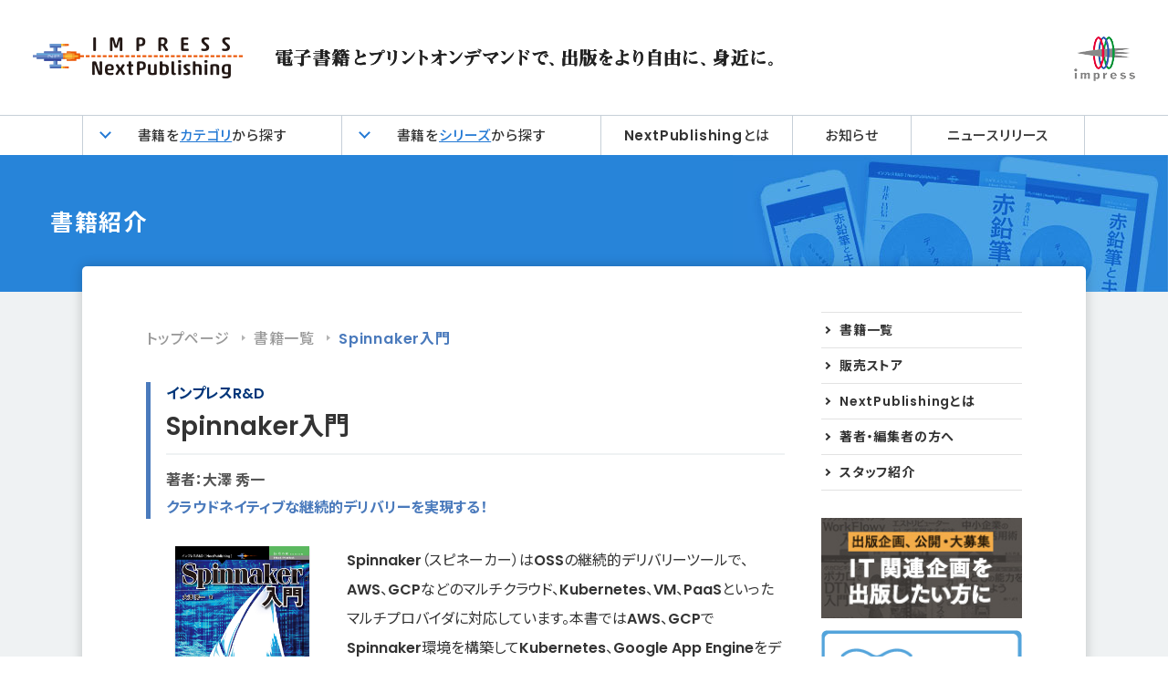

--- FILE ---
content_type: text/html; charset=UTF-8
request_url: https://nextpublishing.jp/book/11377.html
body_size: 13302
content:
<!DOCTYPE html>
<html lang="ja">
<head>
<meta charset="UTF-8">
<meta name="keywords" content="電子書籍,プリント・オンデマンド,POD,ebook,Kindle,kobo,iBookstore,インプレス,DSP/RTB,DMP">
<meta name="google-site-verification" content="IcRETEQjL6fFazPh3qmcoIuxDOalxRVuPZGOB09ZYVQ" />
<meta name="viewport" content="width=device-width, initial-scale=1, shrink-to-fit=no">

<title>Spinnaker入門 | インプレス NextPublishing</title>

				<meta property="og:title" content="Spinnaker入門 | インプレス NextPublishing" />
				<meta name="description" content="Spinnaker（スピネーカー）はOSSの継続的デリバリーツールで、AWS、GCPなどのマルチクラウド、Kubernetes、VM、PaaSといった...">
		<meta property="og:description" content="Spinnaker（スピネーカー）はOSSの継続的デリバリーツールで、AWS、GCPなどのマルチクラウド、Kubernetes、VM、PaaSといった...">
			<meta property="og:url" content="https://nextpublishing.jp/book/11377.html" />
			<meta property="og:image" content="https://nextpublishing.jp/wp-content/uploads/2020/02/N01078.jpg">
			<meta property="og:site_name" content="NextPublishing  デジタルファースト宣言！" />
		<meta property="og:type" content="website" />
	
<link href="https://nextpublishing.jp/wp-content/themes/nextPublishing/css/style.css?2403" rel="stylesheet" type="text/css">
<link href="https://nextpublishing.jp/wp-content/themes/nextPublishing/css/template.css" rel="stylesheet" type="text/css">
<link href="https://nextpublishing.jp/wp-content/themes/nextPublishing/css/book.css" rel="stylesheet" type="text/css">
<link rel="shortcut icon" href="https://nextpublishing.jp/wp-content/themes/nextPublishing/common/img/favicon.ico">

<!-- Google Tag Manager -->
<script>(function(w,d,s,l,i){w[l]=w[l]||[];w[l].push({'gtm.start':
new Date().getTime(),event:'gtm.js'});var f=d.getElementsByTagName(s)[0],
j=d.createElement(s),dl=l!='dataLayer'?'&l='+l:'';j.async=true;j.src=
'https://www.googletagmanager.com/gtm.js?id='+i+dl;f.parentNode.insertBefore(j,f);
})(window,document,'script','dataLayer','GTM-KXXS67');</script>
<!-- End Google Tag Manager -->

<meta name='robots' content='max-image-preview:large' />
<link rel='dns-prefetch' href='//s.w.org' />
<link rel="alternate" type="application/rss+xml" title="インプレス NextPublishing &raquo; フィード" href="https://nextpublishing.jp/feed" />
<link rel="alternate" type="application/rss+xml" title="インプレス NextPublishing &raquo; コメントフィード" href="https://nextpublishing.jp/comments/feed" />
		<script type="text/javascript">
			window._wpemojiSettings = {"baseUrl":"https:\/\/s.w.org\/images\/core\/emoji\/13.0.1\/72x72\/","ext":".png","svgUrl":"https:\/\/s.w.org\/images\/core\/emoji\/13.0.1\/svg\/","svgExt":".svg","source":{"concatemoji":"https:\/\/nextpublishing.jp\/wp-includes\/js\/wp-emoji-release.min.js?ver=5.7.14"}};
			!function(e,a,t){var n,r,o,i=a.createElement("canvas"),p=i.getContext&&i.getContext("2d");function s(e,t){var a=String.fromCharCode;p.clearRect(0,0,i.width,i.height),p.fillText(a.apply(this,e),0,0);e=i.toDataURL();return p.clearRect(0,0,i.width,i.height),p.fillText(a.apply(this,t),0,0),e===i.toDataURL()}function c(e){var t=a.createElement("script");t.src=e,t.defer=t.type="text/javascript",a.getElementsByTagName("head")[0].appendChild(t)}for(o=Array("flag","emoji"),t.supports={everything:!0,everythingExceptFlag:!0},r=0;r<o.length;r++)t.supports[o[r]]=function(e){if(!p||!p.fillText)return!1;switch(p.textBaseline="top",p.font="600 32px Arial",e){case"flag":return s([127987,65039,8205,9895,65039],[127987,65039,8203,9895,65039])?!1:!s([55356,56826,55356,56819],[55356,56826,8203,55356,56819])&&!s([55356,57332,56128,56423,56128,56418,56128,56421,56128,56430,56128,56423,56128,56447],[55356,57332,8203,56128,56423,8203,56128,56418,8203,56128,56421,8203,56128,56430,8203,56128,56423,8203,56128,56447]);case"emoji":return!s([55357,56424,8205,55356,57212],[55357,56424,8203,55356,57212])}return!1}(o[r]),t.supports.everything=t.supports.everything&&t.supports[o[r]],"flag"!==o[r]&&(t.supports.everythingExceptFlag=t.supports.everythingExceptFlag&&t.supports[o[r]]);t.supports.everythingExceptFlag=t.supports.everythingExceptFlag&&!t.supports.flag,t.DOMReady=!1,t.readyCallback=function(){t.DOMReady=!0},t.supports.everything||(n=function(){t.readyCallback()},a.addEventListener?(a.addEventListener("DOMContentLoaded",n,!1),e.addEventListener("load",n,!1)):(e.attachEvent("onload",n),a.attachEvent("onreadystatechange",function(){"complete"===a.readyState&&t.readyCallback()})),(n=t.source||{}).concatemoji?c(n.concatemoji):n.wpemoji&&n.twemoji&&(c(n.twemoji),c(n.wpemoji)))}(window,document,window._wpemojiSettings);
		</script>
		<style type="text/css">
img.wp-smiley,
img.emoji {
	display: inline !important;
	border: none !important;
	box-shadow: none !important;
	height: 1em !important;
	width: 1em !important;
	margin: 0 .07em !important;
	vertical-align: -0.1em !important;
	background: none !important;
	padding: 0 !important;
}
</style>
	<link rel='stylesheet' id='wp-block-library-css'  href='https://nextpublishing.jp/wp-includes/css/dist/block-library/style.min.css?ver=5.7.14' type='text/css' media='all' />
<link rel='stylesheet' id='aurora-heatmap-css'  href='https://nextpublishing.jp/wp-content/plugins/aurora-heatmap/style.css?ver=1.4.3' type='text/css' media='all' />
<script type='text/javascript' src='https://nextpublishing.jp/wp-includes/js/jquery/jquery.min.js?ver=3.5.1' id='jquery-core-js'></script>
<script type='text/javascript' src='https://nextpublishing.jp/wp-includes/js/jquery/jquery-migrate.min.js?ver=3.3.2' id='jquery-migrate-js'></script>
<script type='text/javascript' id='aurora-heatmap-reporter-js-extra'>
/* <![CDATA[ */
var aurora_heatmap_reporter = {"ajax_url":"https:\/\/nextpublishing.jp\/wp-admin\/admin-ajax.php","action":"aurora_heatmap","access":"pc","interval":"10","stacks":"10","reports":"click_pc,click_mobile","debug":"0"};
/* ]]> */
</script>
<script type='text/javascript' src='https://nextpublishing.jp/wp-content/plugins/aurora-heatmap/js/reporter.js?ver=1.4.3' id='aurora-heatmap-reporter-js'></script>
<link rel="https://api.w.org/" href="https://nextpublishing.jp/wp-json/" /><link rel="EditURI" type="application/rsd+xml" title="RSD" href="https://nextpublishing.jp/xmlrpc.php?rsd" />
<link rel="wlwmanifest" type="application/wlwmanifest+xml" href="https://nextpublishing.jp/wp-includes/wlwmanifest.xml" /> 
<meta name="generator" content="WordPress 5.7.14" />
<link rel='shortlink' href='https://nextpublishing.jp/?p=11377' />
<link rel="alternate" type="application/json+oembed" href="https://nextpublishing.jp/wp-json/oembed/1.0/embed?url=https%3A%2F%2Fnextpublishing.jp%2Fbook%2F11377.html" />
<link rel="alternate" type="text/xml+oembed" href="https://nextpublishing.jp/wp-json/oembed/1.0/embed?url=https%3A%2F%2Fnextpublishing.jp%2Fbook%2F11377.html&#038;format=xml" />
<script type="text/javascript">
	window._se_plugin_version = '8.1.9';
</script>
<meta name="redi-version" content="1.2.7" />
<script src="//www.google.com/jsapi"></script>

<body class="book-template-default single single-book postid-11377">
<!-- Google Tag Manager (noscript) -->
<noscript><iframe src="https://www.googletagmanager.com/ns.html?id=GTM-KXXS67"
height="0" width="0" style="display:none;visibility:hidden"></iframe></noscript>
<!-- End Google Tag Manager (noscript) -->

<div id="fb-root"></div>
<script>(function(d, s, id) {
var js, fjs = d.getElementsByTagName(s)[0];
if (d.getElementById(id)) return;
js = d.createElement(s); js.id = id;
js.src = "https://connect.facebook.net/en_US/sdk.js#xfbml=1&version=v3.0";
fjs.parentNode.insertBefore(js, fjs);
}(document, 'script', 'facebook-jssdk'));</script>


<div class="wrap">
  <header id="header" class="header">
    <h1 class="logowrap">
	    <a href="/">
	      <picture>
	        <source media="(min-width: 768px)" srcset="https://nextpublishing.jp/wp-content/themes/nextPublishing/img/header_logo1.png 1x ,https://nextpublishing.jp/wp-content/themes/nextPublishing/img/header_logo1@2x.png 2x"/>
	        <img src ="https://nextpublishing.jp/wp-content/themes/nextPublishing/img/header_logo1@2x.png" alt="IMPRESS NextPublishing" class="header_logo1">
	      </picture>
      </a>
      <picture>
        <source media="(min-width: 768px)" srcset="https://nextpublishing.jp/wp-content/themes/nextPublishing/img/copy_pc.png 1x ,https://nextpublishing.jp/wp-content/themes/nextPublishing/img/copy_pc@2x.png 2x"/>
        <img src ="https://nextpublishing.jp/wp-content/themes/nextPublishing/img/copy@2x.png" alt="電子書籍とプリントオンデマンドで、出版をより自由に、身近に。" class="copy">
      </picture>
      <picture>
        <source media="(min-width: 768px)" srcset="https://nextpublishing.jp/wp-content/themes/nextPublishing/img/header_logo2.png 1x ,https://nextpublishing.jp/wp-content/themes/nextPublishing/img/header_logo2@2x.png 2x"/>
        <img src ="https://nextpublishing.jp/wp-content/themes/nextPublishing/img/header_logo2@2x.png" alt="impress" class="header_logo2">
      </picture>
    </h1>

    <nav class="nav_pc">
      <ul class="menu">
        <li class="menubox hoverbox">
          <div class="hoverbox_inner">
            書籍を<span class="blue">カテゴリ</span>から探す
            <ul class="menuSub">
              																	<li><a href="https://nextpublishing.jp/book-genre/%e3%82%a2%e3%83%bc%e3%83%88%e3%83%bb%e5%bb%ba%e7%af%89%e3%83%bb%e3%83%87%e3%82%b6%e3%82%a4%e3%83%b3">アート・建築・デザイン</a></li>
																	<li><a href="https://nextpublishing.jp/book-genre/%e3%82%a8%e3%83%b3%e3%82%bf%e3%83%bc%e3%83%86%e3%82%a4%e3%83%a1%e3%83%b3%e3%83%88">エンターテイメント</a></li>
																	<li><a href="https://nextpublishing.jp/book-genre/%e3%82%b3%e3%83%9f%e3%83%83%e3%82%af%e3%83%bb%e3%83%a9%e3%83%8e%e3%83%99%e3%83%bbbl">コミック・ラノベ・BL</a></li>
																	<li><a href="https://nextpublishing.jp/book-genre/%e3%82%b3%e3%83%b3%e3%83%94%e3%83%a5%e3%83%bc%e3%82%bf%e3%83%bbit">コンピュータ・IT</a></li>
																	<li><a href="https://nextpublishing.jp/book-genre/%e3%82%b9%e3%83%9d%e3%83%bc%e3%83%84%e3%83%bb%e3%82%a2%e3%82%a6%e3%83%88%e3%83%89%e3%82%a2">スポーツ・アウトドア</a></li>
																	<li><a href="https://nextpublishing.jp/book-genre/%e3%83%8e%e3%83%b3%e3%83%95%e3%82%a3%e3%82%af%e3%82%b7%e3%83%a7%e3%83%b3">ノンフィクション</a></li>
																	<li><a href="https://nextpublishing.jp/book-genre/%e3%83%93%e3%82%b8%e3%83%8d%e3%82%b9%e3%83%bb%e7%b5%8c%e6%b8%88">ビジネス・経済</a></li>
																	<li><a href="https://nextpublishing.jp/book-genre/%e3%83%93%e3%82%b8%e3%83%8d%e3%82%b9%e5%ae%9f%e7%94%a8">ビジネス実用</a></li>
																	<li><a href="https://nextpublishing.jp/book-genre/%e4%ba%ba%e6%96%87%e3%83%bb%e6%80%9d%e6%83%b3">人文・思想</a></li>
																	<li><a href="https://nextpublishing.jp/book-genre/%e5%8c%bb%e5%ad%a6%e3%83%bb%e8%96%ac%e5%ad%a6%e3%83%bb%e7%9c%8b%e8%ad%b7%e5%ad%a6%e3%83%bb%e6%ad%af%e7%a7%91%e5%ad%a6">医学・薬学・看護学・歯科学</a></li>
																	<li><a href="https://nextpublishing.jp/book-genre/%e6%8a%95%e8%b3%87%e3%83%bb%e9%87%91%e8%9e%8d%e3%83%bb%e4%bc%9a%e7%a4%be%e7%b5%8c%e5%96%b6">投資・金融・会社経営</a></li>
																	<li><a href="https://nextpublishing.jp/book-genre/%e6%95%99%e8%82%b2%e3%83%bb%e5%ad%a6%e5%8f%82%e3%83%bb%e5%8f%97%e9%a8%93">教育・学参・受験</a></li>
																	<li><a href="https://nextpublishing.jp/book-genre/%e6%96%87%e5%ad%a6%e3%83%bb%e8%a9%95%e8%ab%96">文学・評論</a></li>
																	<li><a href="https://nextpublishing.jp/book-genre/%e6%97%85%e8%a1%8c%e3%82%ac%e3%82%a4%e3%83%89%e3%83%bb%e3%83%9e%e3%83%83%e3%83%97">旅行ガイド・マップ</a></li>
																	<li><a href="https://nextpublishing.jp/book-genre/%e6%9a%ae%e3%82%89%e3%81%97%e3%83%bb%e5%81%a5%e5%ba%b7%e3%83%bb%e5%ad%90%e8%82%b2%e3%81%a6">暮らし・健康・子育て</a></li>
																	<li><a href="https://nextpublishing.jp/book-genre/%e6%ad%b4%e5%8f%b2%e3%83%bb%e5%9c%b0%e7%90%86">歴史・地理</a></li>
																	<li><a href="https://nextpublishing.jp/book-genre/%e7%a4%be%e4%bc%9a%e3%83%bb%e6%94%bf%e6%b2%bb">社会・政治</a></li>
																	<li><a href="https://nextpublishing.jp/book-genre/%e7%a7%91%e5%ad%a6%e3%83%bb%e3%83%86%e3%82%af%e3%83%8e%e3%83%ad%e3%82%b8%e3%83%bc">科学・テクノロジー</a></li>
															            </ul>
          </div>
        </li>
        <li class="menubox hoverbox">
          <div class="hoverbox_inner">
            書籍を<span class="blue">シリーズ</span>から探す
            <ul class="menuSub">
              																	<li>
										<a href="https://nextpublishing.jp/book-series/%e6%8a%80%e8%a1%93%e3%81%ae%e6%b3%89%e3%82%b7%e3%83%aa%e3%83%bc%e3%82%ba">技術の泉シリーズ</a>
																			</li>
																	<li>
										<a href="https://nextpublishing.jp/book-series/ondeck-books">OnDeck Books</a>
																			</li>
																	<li>
										<a href="https://nextpublishing.jp/book-series/future-coders">Future Corders</a>
																			</li>
																	<li>
										<a href="https://nextpublishing.jp/book-series/%e3%81%84%e3%81%9a%e3%81%bf%e3%83%8e%e3%83%99%e3%83%ab%e3%82%ba">いずみノベルズ</a>
																					<ul>
																									<li><a href="https://nextpublishing.jp/?s=%E9%AD%94%E8%A1%93%E5%B8%AB%E3%81%AE%E6%9D%96">魔術師の杖</a></li>
																									<li><a href="https://nextpublishing.jp/?s=%E3%82%AF%E3%82%BD%E3%82%B2%E3%83%BC%E6%82%AA%E5%BD%B9%E4%BB%A4%E5%AC%A2">クソゲー悪役令嬢</a></li>
																									<li><a href="https://nextpublishing.jp/?s=%E5%A5%B3%E9%9B%A3%E6%88%A6%E8%A8%98">女難戦記</a></li>
																									<li><a href="https://nextpublishing.jp/?s=%E5%89%A3%E3%81%A8%E9%AD%94%E6%B3%95%E3%81%A8%E3%83%8A%E3%83%8E%E3%83%9E%E3%82%B7%E3%83%B3">剣と魔法とナノマシン</a></li>
																									<li><a href="https://nextpublishing.jp/?s=%E3%83%8D%E3%83%83%E3%83%88%E9%80%9A%E8%B2%A9%E3%81%8B%E3%82%89%E5%A7%8B%E3%81%BE%E3%82%8B%E3%80%81%E7%8F%BE%E4%BB%A3%E3%81%AE%E9%AD%94%E8%A1%93%E5%B8%AB">ネット通販から始まる、現代の魔術師</a></li>
																									<li><a href="https://nextpublishing.jp/?s=%E6%B3%95%E9%99%A3%E9%81%A3%E3%81%84%E3%81%AE%E6%B5%81%E9%9B%A2%E8%AD%9A">法陣遣いの流離譚</a></li>
																							</ul>
																			</li>
															            </ul>
          </div>
        </li>
        <li class="menubox"><a href="/about">NextPublishingとは</a></li>
        <li class="menubox"><a href="/news">お知らせ</a></li>
        <li class="menubox"><a href="https://news.nextpublishing.jp/news/">ニュースリリース</a></li>
      </ul>
    </nav>

	 <!-- ハンバーガーメニュー部分 -->
	  <div class="drawer">
	    <!-- ハンバーガーメニューの表示・非表示を切り替えるチェックボックス -->
	    <input type="checkbox" id="drawer-check" class="drawer-hidden" >
	    <!-- ハンバーガーアイコン -->
	    <label for="drawer-check" class="drawer-open"><span></span></label>
	    <!-- メニュー -->
	    <nav class="drawer-content">
	      <ul class="menu">
	        <li class="menubox">
            書籍を<span class="blue">カテゴリ</span>から探す
            <ul class="mt">
	            																	<li><a href="https://nextpublishing.jp/book-genre/%e3%82%a2%e3%83%bc%e3%83%88%e3%83%bb%e5%bb%ba%e7%af%89%e3%83%bb%e3%83%87%e3%82%b6%e3%82%a4%e3%83%b3">アート・建築・デザイン</a></li>
																	<li><a href="https://nextpublishing.jp/book-genre/%e3%82%a8%e3%83%b3%e3%82%bf%e3%83%bc%e3%83%86%e3%82%a4%e3%83%a1%e3%83%b3%e3%83%88">エンターテイメント</a></li>
																	<li><a href="https://nextpublishing.jp/book-genre/%e3%82%b3%e3%83%9f%e3%83%83%e3%82%af%e3%83%bb%e3%83%a9%e3%83%8e%e3%83%99%e3%83%bbbl">コミック・ラノベ・BL</a></li>
																	<li><a href="https://nextpublishing.jp/book-genre/%e3%82%b3%e3%83%b3%e3%83%94%e3%83%a5%e3%83%bc%e3%82%bf%e3%83%bbit">コンピュータ・IT</a></li>
																	<li><a href="https://nextpublishing.jp/book-genre/%e3%82%b9%e3%83%9d%e3%83%bc%e3%83%84%e3%83%bb%e3%82%a2%e3%82%a6%e3%83%88%e3%83%89%e3%82%a2">スポーツ・アウトドア</a></li>
																	<li><a href="https://nextpublishing.jp/book-genre/%e3%83%8e%e3%83%b3%e3%83%95%e3%82%a3%e3%82%af%e3%82%b7%e3%83%a7%e3%83%b3">ノンフィクション</a></li>
																	<li><a href="https://nextpublishing.jp/book-genre/%e3%83%93%e3%82%b8%e3%83%8d%e3%82%b9%e3%83%bb%e7%b5%8c%e6%b8%88">ビジネス・経済</a></li>
																	<li><a href="https://nextpublishing.jp/book-genre/%e3%83%93%e3%82%b8%e3%83%8d%e3%82%b9%e5%ae%9f%e7%94%a8">ビジネス実用</a></li>
																	<li><a href="https://nextpublishing.jp/book-genre/%e4%ba%ba%e6%96%87%e3%83%bb%e6%80%9d%e6%83%b3">人文・思想</a></li>
																	<li><a href="https://nextpublishing.jp/book-genre/%e5%8c%bb%e5%ad%a6%e3%83%bb%e8%96%ac%e5%ad%a6%e3%83%bb%e7%9c%8b%e8%ad%b7%e5%ad%a6%e3%83%bb%e6%ad%af%e7%a7%91%e5%ad%a6">医学・薬学・看護学・歯科学</a></li>
																	<li><a href="https://nextpublishing.jp/book-genre/%e6%8a%95%e8%b3%87%e3%83%bb%e9%87%91%e8%9e%8d%e3%83%bb%e4%bc%9a%e7%a4%be%e7%b5%8c%e5%96%b6">投資・金融・会社経営</a></li>
																	<li><a href="https://nextpublishing.jp/book-genre/%e6%95%99%e8%82%b2%e3%83%bb%e5%ad%a6%e5%8f%82%e3%83%bb%e5%8f%97%e9%a8%93">教育・学参・受験</a></li>
																	<li><a href="https://nextpublishing.jp/book-genre/%e6%96%87%e5%ad%a6%e3%83%bb%e8%a9%95%e8%ab%96">文学・評論</a></li>
																	<li><a href="https://nextpublishing.jp/book-genre/%e6%97%85%e8%a1%8c%e3%82%ac%e3%82%a4%e3%83%89%e3%83%bb%e3%83%9e%e3%83%83%e3%83%97">旅行ガイド・マップ</a></li>
																	<li><a href="https://nextpublishing.jp/book-genre/%e6%9a%ae%e3%82%89%e3%81%97%e3%83%bb%e5%81%a5%e5%ba%b7%e3%83%bb%e5%ad%90%e8%82%b2%e3%81%a6">暮らし・健康・子育て</a></li>
																	<li><a href="https://nextpublishing.jp/book-genre/%e6%ad%b4%e5%8f%b2%e3%83%bb%e5%9c%b0%e7%90%86">歴史・地理</a></li>
																	<li><a href="https://nextpublishing.jp/book-genre/%e7%a4%be%e4%bc%9a%e3%83%bb%e6%94%bf%e6%b2%bb">社会・政治</a></li>
																	<li><a href="https://nextpublishing.jp/book-genre/%e7%a7%91%e5%ad%a6%e3%83%bb%e3%83%86%e3%82%af%e3%83%8e%e3%83%ad%e3%82%b8%e3%83%bc">科学・テクノロジー</a></li>
															            </ul>
        </li>
        <li class="menubox">
            書籍を<span class="blue">シリーズ</span>から探す
            <ul class="mt">
              																	<li>
										<a href="https://nextpublishing.jp/book-series/%e6%8a%80%e8%a1%93%e3%81%ae%e6%b3%89%e3%82%b7%e3%83%aa%e3%83%bc%e3%82%ba">技術の泉シリーズ</a>
																			</li>
																	<li>
										<a href="https://nextpublishing.jp/book-series/ondeck-books">OnDeck Books</a>
																			</li>
																	<li>
										<a href="https://nextpublishing.jp/book-series/future-coders">Future Corders</a>
																			</li>
																	<li>
										<a href="https://nextpublishing.jp/book-series/%e3%81%84%e3%81%9a%e3%81%bf%e3%83%8e%e3%83%99%e3%83%ab%e3%82%ba">いずみノベルズ</a>
																					<ul>
																									<li><a href="https://nextpublishing.jp/?s=%E9%AD%94%E8%A1%93%E5%B8%AB%E3%81%AE%E6%9D%96">魔術師の杖</a></li>
																									<li><a href="https://nextpublishing.jp/?s=%E3%82%AF%E3%82%BD%E3%82%B2%E3%83%BC%E6%82%AA%E5%BD%B9%E4%BB%A4%E5%AC%A2">クソゲー悪役令嬢</a></li>
																									<li><a href="https://nextpublishing.jp/?s=%E5%A5%B3%E9%9B%A3%E6%88%A6%E8%A8%98">女難戦記</a></li>
																									<li><a href="https://nextpublishing.jp/?s=%E5%89%A3%E3%81%A8%E9%AD%94%E6%B3%95%E3%81%A8%E3%83%8A%E3%83%8E%E3%83%9E%E3%82%B7%E3%83%B3">剣と魔法とナノマシン</a></li>
																									<li><a href="https://nextpublishing.jp/?s=%E3%83%8D%E3%83%83%E3%83%88%E9%80%9A%E8%B2%A9%E3%81%8B%E3%82%89%E5%A7%8B%E3%81%BE%E3%82%8B%E3%80%81%E7%8F%BE%E4%BB%A3%E3%81%AE%E9%AD%94%E8%A1%93%E5%B8%AB">ネット通販から始まる、現代の魔術師</a></li>
																									<li><a href="https://nextpublishing.jp/?s=%E6%B3%95%E9%99%A3%E9%81%A3%E3%81%84%E3%81%AE%E6%B5%81%E9%9B%A2%E8%AD%9A">法陣遣いの流離譚</a></li>
																							</ul>
																			</li>
															            </ul>
        </li>
	        <li class="menubox">
	          <ul>
	            <li><a href="/about">NextPublishingとは</a></li>
	            <li><a href="/news">お知らせ</a></li>
	            <li><a href="https://news.nextpublishing.jp/news/">ニュースリリース</a></li>
	          </ul>
	      </li>
	        
	      </ul>
	    </nav>
	  </div>
  </header>
</div>

<div id="bookpageTitle">
	<p>書籍紹介</p>
</div>



<div id="bookContent">
	<div class="inner">
	<div id="columnLeft">


<ul id="topicPath" class="clearfix">
<li class="home"><a href="https://nextpublishing.jp">トップページ</a></li>
<li><a href="https://nextpublishing.jp/book">書籍一覧</a></li>
<li></li>
<li class="current pc">Spinnaker入門</li>
</ul>

<div id="post" class="clearfix">
<div id="post-11377" class="post-11377 book type-book status-publish hentry book-genre-73 book-series-161 book-brand-rd">
<div id="bookTitle">
<p class="copy"><a href="https://nextpublishing.jp/book-brand/%e3%82%a4%e3%83%b3%e3%83%97%e3%83%ac%e3%82%b9rd" rel="tag">インプレスR&amp;D</a></p>
<h1 class="entry-title">Spinnaker入門</h1>

<p class="author">著者：大澤 秀一</p>






<p class="copy">クラウドネイティブな継続的デリバリーを実現する！</p>
</div>

<div id="bookDetail" class="clearfix">
<div id="cover"><img src="https://nextpublishing.jp/wp-content/uploads/2020/02/N01078.jpg" alt="N01078" class="frontCover" />
</div>
<div id="description">
<div id="desc">
<p>Spinnaker（スピネーカー）はOSSの継続的デリバリーツールで、AWS、GCPなどのマルチクラウド、Kubernetes、VM、PaaSといったマルチプロバイダに対応しています。本書ではAWS、GCPでSpinnaker環境を構築してKubernetes、Google App Engineをデプロイフローを構築する方法や、Spinnakerの機能の一つである、Canary Releaseについて解説した入門書です。</p>
</div>
<div id="moreless">
<p class="descMore">続きを読む</p>
<p class="descLess">短くする</p>
</div>
<p class="priceDownload">電子版 ￥<span>1,800</span> 小売希望価格（税別）</p>
<p class="priceBook">印刷版 ￥<span>2,100</span> 小売希望価格（税別）</p>

<div id="shereTool" class="clearfix">
<!-- <div class="fb-like" data-layout="button" data-action="like" data-size="large" data-show-faces="false" data-share="true"></div> -->
<!--
	<a href="https://www.facebook.com/sharer/sharer.php?u=https://nextpublishing.jp/book/11377.html" >シェアする</a>
	
-->
<div class="fb-like" data-href="https://nextpublishing.jp/book/11377.html" data-width="" data-layout="button" data-action="like" data-size="large" data-share="true"></div>

<a href="https://twitter.com/share" class="twitter-share-button" data-size="large">Tweet</a> <script>!function(d,s,id){var js,fjs=d.getElementsByTagName(s)[0],p=/^http:/.test(d.location)?'http':'https';if(!d.getElementById(id)){js=d.createElement(s);js.id=id;js.src=p+'://platform.twitter.com/widgets.js';fjs.parentNode.insertBefore(js,fjs);}}(document, 'script', 'twitter-wjs');</script>
</div>
</div>

</div>


<div class="border"><hr></div>


<h2>お好きな販売サイトにてご購入いただけます</h2>

<div class="clearfix">

<div id="storeDL" class="clearfix">
<h3>電子書籍版</h3>
<ul class="clearfix">
<li><a href="http://www.amazon.co.jp/gp/product/B084ZCYL4V/ref=as_li_tf_tl?ie=UTF8&camp=247&creative=1211&creativeASIN=B084ZCYL4V&linkCode=as2&tag=impressrd-1-22" target="_blank"><img src="https://nextpublishing.jp/wp-content/themes/nextPublishing/common/img/logo_ama_kindle.png" alt="amazon Kindleストア"></a></li>
<li><a href="https://books.rakuten.co.jp/rk/ce809ee0e4dc3443a2b79aff1acbb289/?l-id=search-c-item-img-01" target="_blank"><img src="https://nextpublishing.jp/wp-content/themes/nextPublishing/common/img/logo_rakutenkobo.png" alt="楽天 kobo"></a></li>
<li><a href="https://books.apple.com/jp/book/spinnaker%E5%85%A5%E9%96%80/id1500521907?mt=11&app=itunes" target="_blank"><img src="https://nextpublishing.jp/wp-content/themes/nextPublishing/common/img/logo_applebooks.png" alt="Apple Books"></a></li>
<li><a href="https://www.kinokuniya.co.jp/f/dsg-08-EK-0827182" target="_blank"><img src="https://nextpublishing.jp/wp-content/themes/nextPublishing/common/img/logo_kinokuniya.png" alt="紀伊國屋（Kinoppy）"></a></li>
<li><a href="https://play.google.com/store/books/details/%E5%A4%A7%E6%BE%A4_%E7%A7%80%E4%B8%80_Spinnaker%E5%85%A5%E9%96%80?id=RXXRDwAAQBAJ" target="_blank"><img src="https://nextpublishing.jp/wp-content/themes/nextPublishing/common/img/logo_googleplay.png" alt="Google play"></a></li>
<li><a href="https://honto.jp/ebook/pd_30198671.html" target="_blank"><img src="https://nextpublishing.jp/wp-content/themes/nextPublishing/common/img/logo_honto_e.png" alt="honto電子書籍ストア"></a></li>
<li><a href="https://ebookstore.sony.jp/item/LT000126946001037274/" target="_blank"><img src="https://nextpublishing.jp/wp-content/themes/nextPublishing/common/img/logo_readerstore.png" alt="Reader Store"></a></li>
<li class="no-link"><img src="https://nextpublishing.jp/wp-content/themes/nextPublishing/common/img/logo_booklive.png" alt="BookLive"></li>
<li><a href="https://bookwalker.jp/de54df9893-f8d8-4d64-b8a9-b559a473295d/" target="_blank"><img src="https://nextpublishing.jp/wp-content/themes/nextPublishing/common/img/logo_bookwalker.png" alt="BOOK☆WALKER"></a></li>
<li><a href="https://tatsu-zine.com/books/spinnaker-introduction" target="_blank"><img src="https://nextpublishing.jp/wp-content/themes/nextPublishing/common/img/logo_tatsujin.png" alt="達人出版会"></a></li>
<li><a href="https://book-tech.com/books/e0eaf3e2-78e0-4b92-928a-aae778f1f268" target="_blank"><img src="https://nextpublishing.jp/wp-content/themes/nextPublishing/common/img/logo_booktech.png" alt="BOOK TECH"></a></li>
</ul>
</div>


<div id="storeBK" class="clearfix">
<h3>印刷書籍版</h3>
<ul>
<li><a href="http://www.amazon.co.jp/gp/product/4844378465/ref=as_li_tf_tl?ie=UTF8&camp=247&creative=1211&creativeASIN=4844378465&linkCode=as2&tag=impressrd-1-22" target="_blank"><img src="https://nextpublishing.jp/wp-content/themes/nextPublishing/common/img/logo_ama_pod.png" alt="amazon プリント・オン・デマンド"></a></li>
<li><a href="https://item.rakuten.co.jp/books-sanseido/ebm-9784844378464/" target="_blank"><img src="https://nextpublishing.jp/wp-content/themes/nextPublishing/common/img/logo_sanseido.png" alt="三省堂書店オンデマンド"></a></li>
<li><a href="https://honto.jp/netstore/pd-book_30199535.html" target="_blank"><img src="https://nextpublishing.jp/wp-content/themes/nextPublishing/common/img/logo_honto_net.png" alt="hontoネットストア"></a></li>
<!--
<li class="no-link"><img src="https://nextpublishing.jp/wp-content/themes/nextPublishing/common/img/logo_bod.png" alt="ウェブの書斎オンデマンド本"></li>
-->
<li><a href="https://books.rakuten.co.jp/rb/16240339/?l-id=search-c-item-text-01" target="_blank"><img src="https://nextpublishing.jp/wp-content/themes/nextPublishing/common/img/logo_rakutenbooks.png" alt="楽天ブックス"></a></li>
<!--
<li class="no-link"><img src="https://nextpublishing.jp/wp-content/themes/nextPublishing/common/img/logo_kinokuniya.png" alt="紀伊國屋（店舗）"></li>
-->
</ul>
</div>
</div>




<div class="border"><hr></div>

<h2>基本情報</h2>



<p class="bookInformation">発行日：2020/02/21<br>発行社：インプレス NextPublishing<br>ページ数：138（印刷版）
<br>ISBN：9784844378464<br><span id="pressrelease" style="display: none">プレスリリース：<a href="http://www.impressrd.jp/news/200225/NP" target="_blank">http://www.impressrd.jp/news/200225/NP</a></span>
</p>


<div class="border"><hr></div>

<h2>目次</h2>
<p class="bookIndex">第1章　Spinnakerとは<br />
第2章　Spinnakerのインストール<br />
第3章　Google Kubernetes Engine のデプロイ<br />
第4章　Google App Engineのデプロイ<br />
第5章　Canary Release<br />
第6章　Amazon EKSにSpinnakerをインストール<br />
第7章　Jenkinsとの連携<br />
第8章　GCPにおけるGitOps継続的デリバリー<br />
第9章　AWSにおけるGitOps継続的デリバリー<br />
付録A　GCPアカウントの作成<br />
付録B　AWSアカウントの作成、初期設定</p>


<div class="border"><hr></div>

<h2>著者紹介</h2>



<p class="writerText">Webエンジニアとして携帯電話向けコンテンツサイトの開発・運用、オンプレミスからAWSへの移行、AWSを活用したWebサービスのインフラ構築・運用業務を経て、2015年より表参道にあるIT企業のインフラエンジニアとして、インフラ運用や開発基盤の改善、AWSとGCPとのマルチクラウド化、クラウドコスト最適化の提案・実施を行っている。<br />
Twitter、GitHubアカウント：@ohsawa0515</p>







</div><!--post-->


<!--
<script type="text/javascript">
$().ready(function() {
    $(".descMore").click(function(){
	   $("#desc").css("height","auto"); 
	   $(".descMore").css("display","none");
	   $(".descLess").css("display","inline");
    });
    $(".descLess").click(function(){
	   $("#desc").css("height","10em"); 
	   $(".descMore").css("display","inline");
	   $(".descLess").css("display","none");
    });
    $.get("/nprelease.php", {url: $("#pressrelease > a").prop('href')},function(data) {
        if (data === "RELEASE")
            $("#pressrelease").toggle();
    });
});
</script>
-->

	</div><!--post-->
	</div><!-- /columnLeft-->

<div id="columnRight">
	<ul class="sideNav">
		<li><a href="https://nextpublishing.jp/book/">書籍一覧</a></li>
		<li><a href="https://nextpublishing.jp/store/">販売ストア</a></li>
		<li><a href="https://nextpublishing.jp/about/">NextPublishingとは</a></li>
		<li><a href="https://nextpublishing.jp/partner/">著者・編集者の方へ</a></li>
		<li><a href="https://nextpublishing.jp/staff/">スタッフ紹介</a></li>
	</ul>
	
	<ul id="sideBanner">
		<li><a href="https://koukaiboshu.nextpublishing.jp/" target='_blank'><img src="https://nextpublishing.jp/wp-content/themes/nextPublishing/common/img/bnr_it.jpg" alt="出版企画、公開・大募集 IT関連企画を出版したい方に" width="220"></a></li>
		<li><a href="https://izuminovels.jp/" target='_blank'><img src="https://nextpublishing.jp/wp-content/themes/nextPublishing/common/img/izumi-novels.png" alt="いずみノベルズ" width="220"></a></li>
		<li><a href="https://nextpublishing.jp/shinsai-document"><img src="https://nextpublishing.jp/wp-content/themes/nextPublishing/common/img/shinsai-document_220x70.jpg" alt="「震災ドキュメント」シリーズ" width="220" height="70"></a></li>
	</ul>
	
	<div id="sidebar">
		<h3><img src="https://nextpublishing.jp/wp-content/themes/nextPublishing/common/img/tit_search.png" alt="検索" width="220" height="32"></h3>
		
		<form method="get" id="searchform" action="https://nextpublishing.jp/">
			<div id="searchForm">
				<input type="text" placeholder="検索" name="s" id="s" class="searchTxt">
				<input src="https://nextpublishing.jp/wp-content/themes/nextPublishing/common/img/btn_search.png" type="image" class="submitBtn" id="searchsubmit" value="">
			</div>
		</form>
		
		<h3><img src="https://nextpublishing.jp/wp-content/themes/nextPublishing/common/img/tit_brand_1604.png" alt="出版ブランド" width="220" height="34"></h3>
		<ul class="bookCat">
				<li class="cat-item cat-item-160"><a href="https://nextpublishing.jp/book-brand/%e8%bf%91%e4%bb%a3%e7%a7%91%e5%ad%a6%e7%a4%bedigital">近代科学社Digital</a> (48)
</li>
	<li class="cat-item cat-item-170"><a href="https://nextpublishing.jp/book-brand/%e3%82%a4%e3%83%b3%e3%83%97%e3%83%ac%e3%82%b9-nextpublishing">インプレス NextPublishing</a> (258)
</li>
	<li class="cat-item cat-item-74"><a href="https://nextpublishing.jp/book-brand/%e3%82%a4%e3%83%b3%e3%83%97%e3%83%ac%e3%82%b9rd">インプレスR&amp;D</a> (684)
</li>
	<li class="cat-item cat-item-59"><a href="https://nextpublishing.jp/book-brand/good-book">good.book</a> (132)
</li>
		</ul>
		
		<h3><img src="https://nextpublishing.jp/wp-content/themes/nextPublishing/common/img/tit_category_series_1604.png" alt="シリーズ" width="220" height="34"></h3>
		<ul class="bookCat">
				<li class="cat-item cat-item-76"><a href="https://nextpublishing.jp/book-series/ondeck-books">OnDeck Books</a> (91)
</li>
	<li class="cat-item cat-item-137"><a href="https://nextpublishing.jp/book-series/future-coders">Future Coders</a> (14)
</li>
	<li class="cat-item cat-item-161"><a href="https://nextpublishing.jp/book-series/%e6%8a%80%e8%a1%93%e3%81%ae%e6%b3%89%e3%82%b7%e3%83%aa%e3%83%bc%e3%82%ba">技術の泉シリーズ</a> (396)
</li>
	<li class="cat-item cat-item-164"><a href="https://nextpublishing.jp/book-series/%e3%81%84%e3%81%9a%e3%81%bf%e3%83%8e%e3%83%99%e3%83%ab%e3%82%ba">いずみノベルズ</a> (109)
</li>
		</ul>
		
		<div class="bookListLink">
			<a href="https://nextpublishing.jp/book"><img src="https://nextpublishing.jp/wp-content/themes/nextPublishing/common/img/btn_booklist.png" alt="書籍一覧ページへ" width="126" height="23"></a>
		</div>
	
	
	
	
	</div><!--sidebar-->
	
	<ul id="sideBanner">
		<li><a href="https://docs.google.com/forms/d/e/1FAIpQLSe0pxH_sNop3LmY0Nslks-UpK-7CypZmXmjfFrFWVJLQoyIGw/viewform?usp=sf_link" target="_blank"><img src="https://nextpublishing.jp/wp-content/themes/nextPublishing/common/img/banner_mailmagazine.png" alt="メールマガジンのお申し込み" width="220" height="70"></a></li>
		<li><a href="http://www.facebook.com/NextPublishingReview" target="_blank"><img src="https://nextpublishing.jp/wp-content/themes/nextPublishing/common/img/banner_facebook.png" alt="Next Publishing facebookページ" width="220" height="70"></a></li>
	</ul>
</div><!--columnRight--></div><!-- /inner-->
</div><!-- /bookContent-->
<footer id="footer" class="footer">
    <a href="#body" class="pagetop"></a>
    <div class="inner">
      <div class="left">
        <a href="https://impress.co.jp/" class="logo">
          <img src="https://nextpublishing.jp/wp-content/themes/nextPublishing/img/footer_logo.png" alt="">
        </a>
        <ul>
          <li><a href="https://www.watch.impress.co.jp/guide/index.htm">本サイトのご利用について</a></li>
          <li><a href="https://www.impress.co.jp/contact.html#02_media">お問い合わせ</a></li>
          <li><a href="https://ad.impress.co.jp/">広告掲載のご案内</a></li>
          <li><a href="https://cloud.watch.impress.co.jp/docs/common/contact.html">編集部へのご連絡</a></li>
          <li><a href="https://www.impress.co.jp/privacy.html">プライバシーポリシー</a></li>
          <li><a href="https://www.impress.co.jp/corporate.html">会社概要</a></li>
          <li><a href="https://www.impressholdings.com/">インプレスグループ</a></li>
          <li><a href="https://www.impress.co.jp/specific-trade-law/">特定商取引法に基づく表示</a></li>
        </ul>
        <p class="copyright_pc">Copyright &copy; 2024<br>
          Impress Corporation.<br>
          All rights reserved.</p>
      </div>
      <div class="right">
        <div>
          <p class="cat">インプレスのビジネスWeb</p>
          <ul>
            <li><a href="https://www.watch.impress.co.jp/">Impress Watch</a></li>
            <li><a href="https://thinkit.co.jp/">Think IT</a></li>
            <li><a href="https://webtan.impress.co.jp/">Web担当者Forum</a></li>
            <li><a href="https://research.impress.co.jp/">インプレス総合研究所</a></li>
            <li><a href="https://it.impress.co.jp/">IT Leaders</a></li>
            <li><a href="https://drone-journal.impress.co.jp/">ドローンジャーナル</a></li>
            <li><a href="https://sgforum.impress.co.jp/">SmartGridフォーラム</a></li>
            <li><a href="https://netshop.impress.co.jp/">ネットショップ担当者フォーラム</a></li>
            <li><a href="https://b-library.impress.co.jp/">Impress Business Library</a></li>
            <li><a href="https://academy.impress.co.jp/">インプレスセミナー</a></li>
            <li><a href="https://dcross.impress.co.jp/">DIGITAL X（デジタルクロス）</a></li>
          </ul>
        </div>
        <div>
          <p class="cat">インプレスの本と雑誌</p>
          <ul>
            <li><a href="https://ganref.jp/dcm/">デジタルカメラマガジン</a></li>
            <li><a href="https://book.impress.co.jp/">インプレスブックス</a></li>
            <li><a href="https://nextpublishing.jp/">NextPublishing</a></li>
            <li><a href="https://iwparchives.jp/">インターネット白書ARCHIVES</a></li>
          </ul>
          <p class="cat">Rittor Music</p>
          <ul>
            <li><a href="https://www.rittor-music.co.jp/">リットーミュージック</a></li>
            <li><a href="https://www.digimart.net/">楽器探そう!デジマート</a></li>
            <li><a href="https://33man.jp/">耳マン</a></li>
          </ul>
        </div>
        <div>
          <p class="cat">MdN</p>
          <ul>
            <li><a href="https://www.mdn.co.jp/di/">MdN Design Interactive</a></li>
            <li><a href="https://www.mdn.co.jp/di/offer/">MdNのデザイン求人情報</a></li>
          </ul>
          <p class="cat">山と溪谷社</p>
          <ul>
            <li><a href="https://www.yamakei-online.com/">ヤマケイオンライン</a></li>
            <li><a href="https://www.climbing-net.com/">CLIMBING-net</a></li>
          </ul>
          <p class="cat">ICE</p>
          <ul>
            <li><a href="https://www.ice-inc.co.jp/content/impressquickbooks/">impress QuickBooks</a></li>
          </ul>
          <p class="cat">PUBFUN</p>
          <ul>
            <li><a href="https://pubfun.jp/self/">パブファンセルフ</a></li>
          </ul>
        </div>
      </div>
      <p class="copyright_sp">Copyright © 2024 Impress Corporation. All rights reserved.</p>
    </div>
  </footer>

<!-- /footer -->
</div>



<script src="//code.jquery.com/jquery-1.8.2.min.js"></script>
<script type="text/javascript" src="https://nextpublishing.jp/wp-content/themes/nextPublishing/js/picturefill.min.js"></script>
<script type="text/javascript" src="https://nextpublishing.jp/wp-content/themes/nextPublishing/js/slick.min.js"></script>
<script type="text/javascript" src="https://nextpublishing.jp/wp-content/themes/nextPublishing/js/jquery.inview.min.js"></script>
<script type="text/javascript" src="https://nextpublishing.jp/wp-content/themes/nextPublishing/js/main.js"></script>


																																									


<script type="text/javascript">
	$(window).load(function () {
		var listAll = [];
		var releaseDate,releaseTitle,releaseLink,releaseTag,posttype;
		var h = '';
    var ticker = '';
    
    function setRelease(callback) {
	    //ニュースリリースの取得
			const url = "https://news.nextpublishing.jp/news/json.php";
			$.getJSON(url, (data) => {
	      for (let i=0; i<data.length; i++){
		      let pressArray = data[i].news_list;
		      for(var j=0; j<=9; j++){
			      releaseDate = pressArray[j].date.split('-').join('.');
			      releaseTitle = pressArray[j].title;
			      releaseLink = pressArray[j].source_url;
			      releaseTag = pressArray[j].tagtext;
			      posttype = 'release';
			      var listRelease = [releaseDate,releaseTitle,releaseLink,releaseTag,posttype];
			      listAll.push(listRelease);
		      }
	      }
	      callback();
	    });
    }
    
    
		function setNews() {
			//PHPで取得したお知らせ配列をJavascriptの配列に入れる
			let js_array = [["2026.01.09","honto\u300c\u5e74\u672b\u5e74\u59cb\u30b9\u30fc\u30d1\u30fc\u30bb\u30fc\u30eb\u3010\u7b2c2\u5f3e\u3011\u300d\u958b\u50ac\u4e2d\uff01","https:\/\/nextpublishing.jp\/news\/19187.html","\u30ad\u30e3\u30f3\u30da\u30fc\u30f3"],["2025.12.26","\u9054\u4eba\u51fa\u7248\u4f1a\u300c\u5e74\u672b\u5e74\u59cb\u306b\u8aad\u307f\u305f\u3044\uff01 \u30a4\u30f3\u30d7\u30ec\u30b9\uff06\u8fd1\u4ee3\u79d1\u5b66\u793e\u30d5\u30a7\u30a2\u300d\u958b\u50ac\uff01\u300a\uff5e1\/12\u300b","https:\/\/nextpublishing.jp\/news\/19170.html","\u30ad\u30e3\u30f3\u30da\u30fc\u30f3"],["2025.12.26","\u300c\u3010\u6700\u592780\uff05OFF\u3011Kindle\u672c \u5e74\u672b\u5e74\u59cb\u30bb\u30fc\u30eb\u300d\u958b\u50ac\u300a1\/8\u307e\u3067\u300b","https:\/\/nextpublishing.jp\/news\/19168.html","\u30ad\u30e3\u30f3\u30da\u30fc\u30f3"],["2025.12.19","\u300cBOOK\u2606WALKER 15\u5468\u5e74\u5927\u611f\u8b1d\u796d \u7b2c3\u5f3e\u300d\u958b\u50ac\u4e2d\uff01","https:\/\/nextpublishing.jp\/news\/19149.html","\u30ad\u30e3\u30f3\u30da\u30fc\u30f3"],["2025.12.19","honto\u300c\u5e74\u672b\u5e74\u59cb\u30b9\u30fc\u30d1\u30fc\u30bb\u30fc\u30eb\u3010\u7b2c1\u5f3e\u3011\u300d\u958b\u50ac\u4e2d\uff01","https:\/\/nextpublishing.jp\/news\/19146.html","\u30ad\u30e3\u30f3\u30da\u30fc\u30f3"],["2025.12.15","\u3010\u91cd\u8981\u3011\u30d7\u30e9\u30a4\u30d0\u30b7\u30fc\u30dd\u30ea\u30b7\u30fc\u6539\u5b9a\u306e\u304a\u77e5\u3089\u305b","https:\/\/nextpublishing.jp\/news\/19120.html","\u5f53\u30a6\u30a7\u30d6\u30b5\u30a4\u30c8\u306b\u3064\u3044\u3066"],["2025.12.12","\u300c\u301050%OFF\u3011\u51ac\u306e\u30a4\u30f3\u30d7\u30ec\u30b9\u30b0\u30eb\u30fc\u30d7\u30d5\u30a7\u30a2\u300d\u540c\u6642\u958b\u50ac\uff01","https:\/\/nextpublishing.jp\/news\/19111.html","\u30ad\u30e3\u30f3\u30da\u30fc\u30f3"],["2025.12.05","\u697d\u5929kobo\u300c\u697d\u5929\u30b9\u30fc\u30d1\u30fcSALE\u300d\u958b\u50ac\u4e2d\uff01\u300a12\/11 1:59\u307e\u3067\u300b","https:\/\/nextpublishing.jp\/news\/19101.html","\u30ad\u30e3\u30f3\u30da\u30fc\u30f3"],["2025.11.14","\u300c\u3010\u6700\u592770%OFF\u3011Kindle\u672c \u30d6\u30e9\u30c3\u30af\u30d5\u30e9\u30a4\u30c7\u30fc\u30bb\u30fc\u30eb\u300d\u958b\u50ac\u300a12\/1\u307e\u3067\u300b","https:\/\/nextpublishing.jp\/news\/19045.html","\u30ad\u30e3\u30f3\u30da\u30fc\u30f3"],["2025.10.31","\u3010\u7279\u5831\u301111\u67081\u65e5\u300e\u9b54\u8853\u5e2b\u306e\u6756\u300f\u30b3\u30df\u30ab\u30e9\u30a4\u30ba\u9023\u8f09\u958b\u59cb\u6c7a\u5b9a\uff01","https:\/\/nextpublishing.jp\/news\/19032.html","\u305d\u306e\u4ed6"]];
			for(var i=0; i<=9; i++){
			  listNews = [js_array[i][0],js_array[i][1],js_array[i][2],js_array[i][3]];
			  listAll.push(listNews); 
			}
			
			//日付順にソート
			listAll = listAll.sort(function(a,b){
				return ( a[0] < b[0] ) ? 1 : -1;
			});
			
			//liに出力
			for(var i=0; i<5; i++){
			  let listItem = listAll[i];
			  var listDate = listItem[0];
			  var listTitle = listItem[1];
			  var listLink = listItem[2];
			  
			  if(listItem[3]) {
				  var listTag = listItem[3];
				  listTag = '<span>' + listTag + '</span><br>'
			  } else {
				  var listTag = '';
			  }
			  
			  if(listItem[4]) {
				  postlisttype = '<span>ニュースリリース</span> ';
			  } else {
				  postlisttype = '<span>お知らせ</span> ';
			  }
			  
			  h = '<li><a href="'
			    	+ listLink
			    	+ '" target="_blank"><p class="date">'
			    	+ listDate
			    	+ '</p><p class="subject">'
			      + postlisttype
			      + listTag
			      + listTitle
			      + '</p></a></li>';
			  $("ul#newsreleaseList").append(h);
			}
		}
    setRelease(setNews);
	});
</script>

<!--書籍詳細用-->
<script type="text/javascript">
	$().ready(function() {
	    $(".descMore").click(function(){
		   $("#desc").css("height","auto"); 
		   $(".descMore").css("display","none");
		   $(".descLess").css("display","inline");
	    });
	    $(".descLess").click(function(){
		   $("#desc").css("height","10em"); 
		   $(".descMore").css("display","inline");
		   $(".descLess").css("display","none");
	    });

	    $.get("/nprelease.php", {url: $("#pressrelease > a").prop('href')},function(data) {
	        if (data === "RELEASE")
	            $("#pressrelease").toggle();
	    });

	});
</script>

<script type='text/javascript' src='https://nextpublishing.jp/wp-includes/js/wp-embed.min.js?ver=5.7.14' id='wp-embed-js'></script>

</body>
</html>

--- FILE ---
content_type: text/css
request_url: https://nextpublishing.jp/wp-content/themes/nextPublishing/css/template.css
body_size: 1960
content:
@charset "UTF-8";
/* Welcome to Compass.
 * In this file you should write your main styles. (or centralize your imports)
 * Import this file using the following HTML or equivalent:
 * <link href="/stylesheets/screen.css" media="screen, projection" rel="stylesheet" type="text/css" /> */
/* 
-------------------------------------------------------------------*/
/* import
-------------------------------------------------------------------*/
/* Welcome to Compass.
 * In this file you should write your main styles. (or centralize your imports)
 * Import this file using the following HTML or equivalent:
 * <link href="/stylesheets/screen.css" media="screen, projection" rel="stylesheet" type="text/css" /> */
/* CSS
-------------------------------------------------------------------*/
@import url("https://fonts.googleapis.com/css2?family=Poppins:wght@600&display=swap");
@import url("https://fonts.googleapis.com/css2?family=Noto+Sans+JP:wght@400;700&display=swap");
body {
  -webkit-text-size-adjust: 100%;
  font-family: -apple-system, BlinkMacSystemFont, "Segoe UI", "Poppins", "Noto Sans JP", "Hiragino Sans", "Noto Sans CJK JP", "Original Yu Gothic", "Yu Gothic", sans-serif, "Apple Color Emoji", "Segoe UI Emoji", "Segoe UI Symbol", "Noto Sans Emoji";
}

p {
  font-weight: 400;
  line-height: 1.6em;
}

strong, b, h1, h2, h3, h4, h5 {
  font-weight: 700;
}

p, div, a, ul, ol, li, h1, h2, h3, h4, h5 {
  box-sizing: border-box;
}

h1, h2, h3, h4, h5 {
  letter-spacing: 0.1rem;
}

p, ul, li, ol, span, h1, h2, h3, h4, h5 {
  padding: 0;
  margin: 0;
}

a {
  outline: none;
}

li {
  list-style: none;
}

.clearfix:before, .clearfix:after {
  content: "";
  display: table;
}

.clearfix:after {
  clear: both;
}

/*================================================================================
フッター
================================================================================*/
/* Welcome to Compass.
 * In this file you should write your main styles. (or centralize your imports)
 * Import this file using the following HTML or equivalent:
 * <link href="/stylesheets/screen.css" media="screen, projection" rel="stylesheet" type="text/css" /> */
body {
  font-size: 100%;
  margin: 0;
  padding: 0;
}

.clearfix:before, .clearfix:after {
  content: "";
  display: table;
}

.clearfix:after {
  clear: both;
}

.pc {
  display: none;
}
@media print, screen and (min-width: 641px) {
  .pc {
    display: block;
  }
}

.sp {
  display: block;
}
@media print, screen and (min-width: 641px) {
  .sp {
    display: none;
  }
}

a {
  -webkit-text-decoration: underlines;
          text-decoration: underlines;
}

a:link {
  color: #00367a;
}

a:visited {
  color: #00367a;
}

a:hover {
  color: #00367a;
}

a:active {
  color: #00367a;
}

a {
  transition: 0.3s;
}
a:hover {
  opacity: 0.5;
  transition: 0.3s;
}

/*------------------------------------------------------*/
/*!
 *  Font Awesome 4.4.0 by @davegandy - http://fontawesome.io - @fontawesome
 *  License - http://fontawesome.io/license (Font: SIL OFL 1.1, CSS: MIT License)
 */
@font-face {
  font-family: FontAwesome;
  src: url(../fonts/fontawesome-webfont.eot?v=4.4.0);
  src: url(../fonts/fontawesome-webfont.eot?#iefix&v=4.4.0) format("embedded-opentype"), url(../fonts/fontawesome-webfont.woff2?v=4.4.0) format("woff2"), url(../fonts/fontawesome-webfont.woff?v=4.4.0) format("woff"), url(../fonts/fontawesome-webfont.ttf?v=4.4.0) format("truetype"), url(../fonts/fontawesome-webfont.svg?v=4.4.0#fontawesomeregular) format("svg");
  font-weight: 400;
  font-style: normal;
}
@font-face {
  font-family: Titillium;
  src: url(../fonts/titillium-regular-webfont.eot);
  src: url(../fonts/titillium-regular-webfont.svg#titillium-regular-webfont) format("svg"), url(../fonts/titillium-regular-webfont.eot?#iefix) format("embedded-opentype"), url(../fonts/titillium-regular-webfont.woff) format("woff"), url(../fonts/titillium-regular-webfont.ttf) format("truetype");
  font-weight: 400;
  font-style: normal;
}
.fa {
  display: inline-block;
  font: normal normal normal 14px/1 FontAwesome;
  font-size: inherit;
  text-rendering: auto;
  -webkit-font-smoothing: antialiased;
  -moz-osx-font-smoothing: grayscale;
}

.module-inline-block li {
  display: inline-block !important;
  list-style: none;
  margin: 0;
  line-height: 1;
}

.block-footer-inner {
  border-top: 8px solid #d7121c;
}

.module-footer-content {
  width: 1080px;
  margin: 0 auto;
  padding: 40px 0 20px;
}

.module-copyright p, .module-list-impress-link, .module-list-impress-website-link, .module-list-site-link {
  font-size: 0.875rem;
  text-align: center;
}

.module-list-impress-link a, .module-list-impress-website-link a, .module-list-site-link a {
  color: #333;
}

.module-list-impress-link a:hover, .module-list-impress-website-link a:hover, .module-list-site-link a:hover {
  text-decoration: underline;
  color: #d7121c;
}

.module-list-impress-link {
  margin-top: 0px;
}

.module-list-impress-link ul, .module-list-site-link ul {
  margin: 0;
  padding: 0;
}

.module-list-impress-link li, .module-list-site-link li {
  margin-left: 20px;
}

.module-list-impress-link li:first-child, .module-list-site-link li:first-child {
  margin-left: 0;
}

.module-list-impress-website-link {
  margin-top: 40px;
}

.module-list-impress-website-link ul {
  margin: 0;
  padding: 0;
}

.module-list-impress-website-link dt {
  font-weight: 400;
  margin-top: 10px;
}

.module-list-impress-website-link li {
  margin-left: 20px;
}

.module-list-impress-website-link li:first-child {
  margin-left: 0;
}

.module-list-impress-logo-link {
  text-align: center;
  margin-top: 40px;
  margin-bottom: 20px;
}

.module-copyright {
  background: #393939;
  color: #fff;
  font-family: Titillium, Arial, Sans-Serif;
  padding: 20px 0;
}

@media (max-width: 768px) {
  .block-content {
    overflow: hidden;
    width: auto;
    margin: 0 auto;
  }
  .module-list-impress-link li, .module-list-impress-website-link li, .module-list-site-link li {
    margin-left: 0;
    display: block !important;
  }
  .module-footer-content {
    width: auto;
  }
  .module-list-impress-link, .module-list-site-link {
    font-size: 1rem;
    text-align: left;
  }
  .module-list-impress-link {
    margin-top: 0px;
  }
  .module-list-impress-website-link {
    font-size: 1rem;
    text-align: left;
  }
  .module-list-impress-website-link dt {
    padding-left: 15px;
  }
  .module-list-impress-link a, .module-list-impress-website-link a, .module-list-site-link a {
    position: relative;
    display: block;
    padding: 10px 0 10px 15px;
  }
  .module-list-impress-link a:hover, .module-list-impress-website-link a:hover, .module-list-site-link a:hover {
    text-decoration: none;
  }
  .module-list-impress-link a::after, .module-list-impress-website-link a::after, .module-list-site-link a::after {
    content: "\f105";
    font-family: FontAwesome;
    font-weight: 400;
    font-size: 1rem;
    position: absolute;
    right: 22px;
  }
  .module-list-impress-logo-link img {
    height: 80px;
    width: auto;
  }
}/*# sourceMappingURL=template.css.map */